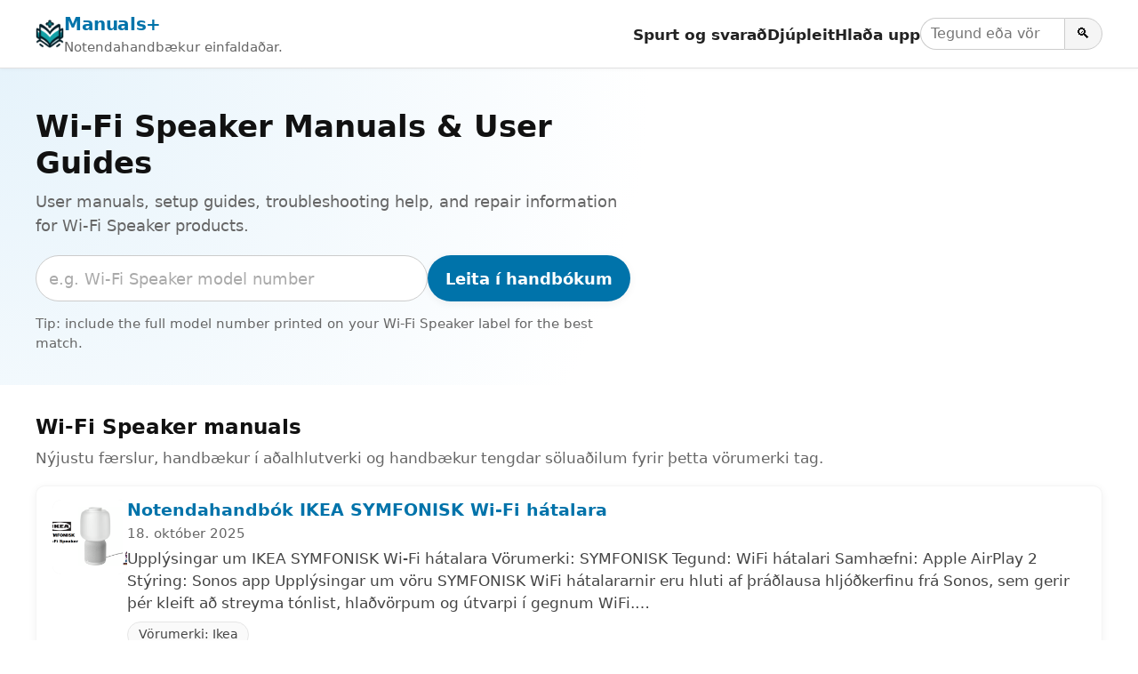

--- FILE ---
content_type: text/html; charset=utf-8
request_url: https://manuals.plus/is/tag/wi-fi-speaker
body_size: 12476
content:
<!DOCTYPE html><html lang="is"><head><meta charset="utf-8"/>
<script>var __ezHttpConsent={setByCat:function(src,tagType,attributes,category,force,customSetScriptFn=null){var setScript=function(){if(force||window.ezTcfConsent[category]){if(typeof customSetScriptFn==='function'){customSetScriptFn();}else{var scriptElement=document.createElement(tagType);scriptElement.src=src;attributes.forEach(function(attr){for(var key in attr){if(attr.hasOwnProperty(key)){scriptElement.setAttribute(key,attr[key]);}}});var firstScript=document.getElementsByTagName(tagType)[0];firstScript.parentNode.insertBefore(scriptElement,firstScript);}}};if(force||(window.ezTcfConsent&&window.ezTcfConsent.loaded)){setScript();}else if(typeof getEzConsentData==="function"){getEzConsentData().then(function(ezTcfConsent){if(ezTcfConsent&&ezTcfConsent.loaded){setScript();}else{console.error("cannot get ez consent data");force=true;setScript();}});}else{force=true;setScript();console.error("getEzConsentData is not a function");}},};</script>
<script>var ezTcfConsent=window.ezTcfConsent?window.ezTcfConsent:{loaded:false,store_info:false,develop_and_improve_services:false,measure_ad_performance:false,measure_content_performance:false,select_basic_ads:false,create_ad_profile:false,select_personalized_ads:false,create_content_profile:false,select_personalized_content:false,understand_audiences:false,use_limited_data_to_select_content:false,};function getEzConsentData(){return new Promise(function(resolve){document.addEventListener("ezConsentEvent",function(event){var ezTcfConsent=event.detail.ezTcfConsent;resolve(ezTcfConsent);});});}</script>
<script>if(typeof _setEzCookies!=='function'){function _setEzCookies(ezConsentData){var cookies=window.ezCookieQueue;for(var i=0;i<cookies.length;i++){var cookie=cookies[i];if(ezConsentData&&ezConsentData.loaded&&ezConsentData[cookie.tcfCategory]){document.cookie=cookie.name+"="+cookie.value;}}}}
window.ezCookieQueue=window.ezCookieQueue||[];if(typeof addEzCookies!=='function'){function addEzCookies(arr){window.ezCookieQueue=[...window.ezCookieQueue,...arr];}}
addEzCookies([{name:"ezoab_309095",value:"mod1-c; Path=/; Domain=manuals.plus; Max-Age=7200",tcfCategory:"store_info",isEzoic:"true",},{name:"ezosuibasgeneris-1",value:"2ed91fc0-0705-4eab-56b5-989c8ab5ea4f; Path=/; Domain=manuals.plus; Expires=Wed, 13 Jan 2027 06:21:25 UTC; Secure; SameSite=None",tcfCategory:"understand_audiences",isEzoic:"true",}]);if(window.ezTcfConsent&&window.ezTcfConsent.loaded){_setEzCookies(window.ezTcfConsent);}else if(typeof getEzConsentData==="function"){getEzConsentData().then(function(ezTcfConsent){if(ezTcfConsent&&ezTcfConsent.loaded){_setEzCookies(window.ezTcfConsent);}else{console.error("cannot get ez consent data");_setEzCookies(window.ezTcfConsent);}});}else{console.error("getEzConsentData is not a function");_setEzCookies(window.ezTcfConsent);}</script><script type="text/javascript" data-ezscrex='false' data-cfasync='false'>window._ezaq = Object.assign({"edge_cache_status":12,"edge_response_time":212,"url":"https://manuals.plus/is/tag/wi-fi-speaker"}, typeof window._ezaq !== "undefined" ? window._ezaq : {});</script><script type="text/javascript" data-ezscrex='false' data-cfasync='false'>window._ezaq = Object.assign({"ab_test_id":"mod1-c"}, typeof window._ezaq !== "undefined" ? window._ezaq : {});window.__ez=window.__ez||{};window.__ez.tf={};</script><script type="text/javascript" data-ezscrex='false' data-cfasync='false'>window.ezDisableAds = true;</script>
<script data-ezscrex='false' data-cfasync='false' data-pagespeed-no-defer>var __ez=__ez||{};__ez.stms=Date.now();__ez.evt={};__ez.script={};__ez.ck=__ez.ck||{};__ez.template={};__ez.template.isOrig=true;__ez.queue=__ez.queue||function(){var e=0,i=0,t=[],n=!1,o=[],r=[],s=!0,a=function(e,i,n,o,r,s,a){var l=arguments.length>7&&void 0!==arguments[7]?arguments[7]:window,d=this;this.name=e,this.funcName=i,this.parameters=null===n?null:w(n)?n:[n],this.isBlock=o,this.blockedBy=r,this.deleteWhenComplete=s,this.isError=!1,this.isComplete=!1,this.isInitialized=!1,this.proceedIfError=a,this.fWindow=l,this.isTimeDelay=!1,this.process=function(){f("... func = "+e),d.isInitialized=!0,d.isComplete=!0,f("... func.apply: "+e);var i=d.funcName.split("."),n=null,o=this.fWindow||window;i.length>3||(n=3===i.length?o[i[0]][i[1]][i[2]]:2===i.length?o[i[0]][i[1]]:o[d.funcName]),null!=n&&n.apply(null,this.parameters),!0===d.deleteWhenComplete&&delete t[e],!0===d.isBlock&&(f("----- F'D: "+d.name),m())}},l=function(e,i,t,n,o,r,s){var a=arguments.length>7&&void 0!==arguments[7]?arguments[7]:window,l=this;this.name=e,this.path=i,this.async=o,this.defer=r,this.isBlock=t,this.blockedBy=n,this.isInitialized=!1,this.isError=!1,this.isComplete=!1,this.proceedIfError=s,this.fWindow=a,this.isTimeDelay=!1,this.isPath=function(e){return"/"===e[0]&&"/"!==e[1]},this.getSrc=function(e){return void 0!==window.__ezScriptHost&&this.isPath(e)&&"banger.js"!==this.name?window.__ezScriptHost+e:e},this.process=function(){l.isInitialized=!0,f("... file = "+e);var i=this.fWindow?this.fWindow.document:document,t=i.createElement("script");t.src=this.getSrc(this.path),!0===o?t.async=!0:!0===r&&(t.defer=!0),t.onerror=function(){var e={url:window.location.href,name:l.name,path:l.path,user_agent:window.navigator.userAgent};"undefined"!=typeof _ezaq&&(e.pageview_id=_ezaq.page_view_id);var i=encodeURIComponent(JSON.stringify(e)),t=new XMLHttpRequest;t.open("GET","//g.ezoic.net/ezqlog?d="+i,!0),t.send(),f("----- ERR'D: "+l.name),l.isError=!0,!0===l.isBlock&&m()},t.onreadystatechange=t.onload=function(){var e=t.readyState;f("----- F'D: "+l.name),e&&!/loaded|complete/.test(e)||(l.isComplete=!0,!0===l.isBlock&&m())},i.getElementsByTagName("head")[0].appendChild(t)}},d=function(e,i){this.name=e,this.path="",this.async=!1,this.defer=!1,this.isBlock=!1,this.blockedBy=[],this.isInitialized=!0,this.isError=!1,this.isComplete=i,this.proceedIfError=!1,this.isTimeDelay=!1,this.process=function(){}};function c(e,i,n,s,a,d,c,u,f){var m=new l(e,i,n,s,a,d,c,f);!0===u?o[e]=m:r[e]=m,t[e]=m,h(m)}function h(e){!0!==u(e)&&0!=s&&e.process()}function u(e){if(!0===e.isTimeDelay&&!1===n)return f(e.name+" blocked = TIME DELAY!"),!0;if(w(e.blockedBy))for(var i=0;i<e.blockedBy.length;i++){var o=e.blockedBy[i];if(!1===t.hasOwnProperty(o))return f(e.name+" blocked = "+o),!0;if(!0===e.proceedIfError&&!0===t[o].isError)return!1;if(!1===t[o].isComplete)return f(e.name+" blocked = "+o),!0}return!1}function f(e){var i=window.location.href,t=new RegExp("[?&]ezq=([^&#]*)","i").exec(i);"1"===(t?t[1]:null)&&console.debug(e)}function m(){++e>200||(f("let's go"),p(o),p(r))}function p(e){for(var i in e)if(!1!==e.hasOwnProperty(i)){var t=e[i];!0===t.isComplete||u(t)||!0===t.isInitialized||!0===t.isError?!0===t.isError?f(t.name+": error"):!0===t.isComplete?f(t.name+": complete already"):!0===t.isInitialized&&f(t.name+": initialized already"):t.process()}}function w(e){return"[object Array]"==Object.prototype.toString.call(e)}return window.addEventListener("load",(function(){setTimeout((function(){n=!0,f("TDELAY -----"),m()}),5e3)}),!1),{addFile:c,addFileOnce:function(e,i,n,o,r,s,a,l,d){t[e]||c(e,i,n,o,r,s,a,l,d)},addDelayFile:function(e,i){var n=new l(e,i,!1,[],!1,!1,!0);n.isTimeDelay=!0,f(e+" ...  FILE! TDELAY"),r[e]=n,t[e]=n,h(n)},addFunc:function(e,n,s,l,d,c,u,f,m,p){!0===c&&(e=e+"_"+i++);var w=new a(e,n,s,l,d,u,f,p);!0===m?o[e]=w:r[e]=w,t[e]=w,h(w)},addDelayFunc:function(e,i,n){var o=new a(e,i,n,!1,[],!0,!0);o.isTimeDelay=!0,f(e+" ...  FUNCTION! TDELAY"),r[e]=o,t[e]=o,h(o)},items:t,processAll:m,setallowLoad:function(e){s=e},markLoaded:function(e){if(e&&0!==e.length){if(e in t){var i=t[e];!0===i.isComplete?f(i.name+" "+e+": error loaded duplicate"):(i.isComplete=!0,i.isInitialized=!0)}else t[e]=new d(e,!0);f("markLoaded dummyfile: "+t[e].name)}},logWhatsBlocked:function(){for(var e in t)!1!==t.hasOwnProperty(e)&&u(t[e])}}}();__ez.evt.add=function(e,t,n){e.addEventListener?e.addEventListener(t,n,!1):e.attachEvent?e.attachEvent("on"+t,n):e["on"+t]=n()},__ez.evt.remove=function(e,t,n){e.removeEventListener?e.removeEventListener(t,n,!1):e.detachEvent?e.detachEvent("on"+t,n):delete e["on"+t]};__ez.script.add=function(e){var t=document.createElement("script");t.src=e,t.async=!0,t.type="text/javascript",document.getElementsByTagName("head")[0].appendChild(t)};__ez.dot=__ez.dot||{};__ez.queue.addFileOnce('/detroitchicago/boise.js', '/detroitchicago/boise.js?gcb=195-10&cb=5', true, [], true, false, true, false);__ez.queue.addFileOnce('/parsonsmaize/abilene.js', '/parsonsmaize/abilene.js?gcb=195-10&cb=b20dfef28c', true, [], true, false, true, false);__ez.queue.addFileOnce('/parsonsmaize/mulvane.js', '/parsonsmaize/mulvane.js?gcb=195-10&cb=e75e48eec0', true, ['/parsonsmaize/abilene.js'], true, false, true, false);__ez.queue.addFileOnce('/detroitchicago/birmingham.js', '/detroitchicago/birmingham.js?gcb=195-10&cb=539c47377c', true, ['/parsonsmaize/abilene.js'], true, false, true, false);</script>
<script data-ezscrex="false" type="text/javascript" data-cfasync="false">window._ezaq = Object.assign({"ad_cache_level":0,"adpicker_placement_cnt":0,"ai_placeholder_cache_level":0,"ai_placeholder_placement_cnt":-1,"domain":"manuals.plus","domain_id":309095,"ezcache_level":1,"ezcache_skip_code":0,"has_bad_image":0,"has_bad_words":0,"is_sitespeed":0,"lt_cache_level":0,"response_size":36502,"response_size_orig":30741,"response_time_orig":197,"template_id":5,"url":"https://manuals.plus/is/tag/wi-fi-speaker","word_count":0,"worst_bad_word_level":0}, typeof window._ezaq !== "undefined" ? window._ezaq : {});__ez.queue.markLoaded('ezaqBaseReady');</script>
<script type='text/javascript' data-ezscrex='false' data-cfasync='false'>
window.ezAnalyticsStatic = true;

function analyticsAddScript(script) {
	var ezDynamic = document.createElement('script');
	ezDynamic.type = 'text/javascript';
	ezDynamic.innerHTML = script;
	document.head.appendChild(ezDynamic);
}
function getCookiesWithPrefix() {
    var allCookies = document.cookie.split(';');
    var cookiesWithPrefix = {};

    for (var i = 0; i < allCookies.length; i++) {
        var cookie = allCookies[i].trim();

        for (var j = 0; j < arguments.length; j++) {
            var prefix = arguments[j];
            if (cookie.indexOf(prefix) === 0) {
                var cookieParts = cookie.split('=');
                var cookieName = cookieParts[0];
                var cookieValue = cookieParts.slice(1).join('=');
                cookiesWithPrefix[cookieName] = decodeURIComponent(cookieValue);
                break; // Once matched, no need to check other prefixes
            }
        }
    }

    return cookiesWithPrefix;
}
function productAnalytics() {
	var d = {"pr":[6,3],"omd5":"3cba5193943eeb25deb5ae7cf2d27e50","nar":"risk score"};
	d.u = _ezaq.url;
	d.p = _ezaq.page_view_id;
	d.v = _ezaq.visit_uuid;
	d.ab = _ezaq.ab_test_id;
	d.e = JSON.stringify(_ezaq);
	d.ref = document.referrer;
	d.c = getCookiesWithPrefix('active_template', 'ez', 'lp_');
	if(typeof ez_utmParams !== 'undefined') {
		d.utm = ez_utmParams;
	}

	var dataText = JSON.stringify(d);
	var xhr = new XMLHttpRequest();
	xhr.open('POST','/ezais/analytics?cb=1', true);
	xhr.onload = function () {
		if (xhr.status!=200) {
            return;
		}

        if(document.readyState !== 'loading') {
            analyticsAddScript(xhr.response);
            return;
        }

        var eventFunc = function() {
            if(document.readyState === 'loading') {
                return;
            }
            document.removeEventListener('readystatechange', eventFunc, false);
            analyticsAddScript(xhr.response);
        };

        document.addEventListener('readystatechange', eventFunc, false);
	};
	xhr.setRequestHeader('Content-Type','text/plain');
	xhr.send(dataText);
}
__ez.queue.addFunc("productAnalytics", "productAnalytics", null, true, ['ezaqBaseReady'], false, false, false, true);
</script><base href="https://manuals.plus/is/tag/wi-fi-speaker"/>

<meta http-equiv="X-UA-Compatible" content="IE=edge"/>
<meta name="viewport" content="width=device-width, initial-scale=1, viewport-fit=cover"/>

<title>Wi-Fi Speaker Manuals &amp; User Guides - Manuals+</title>
<meta name="description" content="User manuals, setup guides, troubleshooting help, and repair information for Wi-Fi Speaker products."/>
<link rel="canonical" href="https://manuals.plus/is/tag/wi-fi-speaker"/>

<link rel="alternate" hreflang="en" href="https://manuals.plus/tag/wi-fi-speaker"/>
<link rel="alternate" hreflang="x-default" href="https://manuals.plus/tag/wi-fi-speaker"/>


<link rel="icon" href="https://manuals.plus/favicon.ico" sizes="any"/>
<link rel="icon" type="image/png" sizes="96x96" href="https://manuals.plus/favicon-96x96.png"/>
<link rel="apple-touch-icon" href="https://manuals.plus/apple-touch-icon.png"/>

<meta property="og:type" content="website"/>
<meta property="og:title" content="Wi-Fi Speaker Manuals &amp; User Guides - Manuals+"/>
<meta property="og:description" content="User manuals, setup guides, troubleshooting help, and repair information for Wi-Fi Speaker products."/>
<meta property="og:url" content="https://manuals.plus/is/tag/wi-fi-speaker"/>
<meta property="og:site_name" content="Manuals+"/>

<meta name="twitter:card" content="summary_large_image"/>
<meta name="twitter:title" content="Wi-Fi Speaker Manuals &amp; User Guides - Manuals+"/>
<meta name="twitter:description" content="User manuals, setup guides, troubleshooting help, and repair information for Wi-Fi Speaker products."/>

<link rel="preconnect" href="https://manuals.plus/" crossorigin=""/>
<link rel="dns-prefetch" href="https://manuals.plus/"/>

<link rel="preconnect" href="https://pagead2.googlesyndication.com/" crossorigin=""/>
<link rel="dns-prefetch" href="https://pagead2.googlesyndication.com/"/>
<link rel="preconnect" href="https://securepubads.g.doubleclick.net/" crossorigin=""/>
<link rel="dns-prefetch" href="https://securepubads.g.doubleclick.net/"/>

<style>
.manual-card-title,.site-description,.video-card .meta,.video-card .title{text-overflow:ellipsis;overflow:hidden;white-space:nowrap}
:root{--brand:#0073aa;--brand-dark:#005885;--bg:#ffffff;--border:#e0e0e0;--text:#111111;--muted:#666666;--radius:10px;--shadow:0 2px 10px rgba(0,0,0,.06);--max-width:1200px}
*,::after,::before{box-sizing:border-box;margin:0;padding:0}
html{font-size:18px;-webkit-text-size-adjust:100%;line-height:1.5}
body{margin:0;font-family:-apple-system,BlinkMacSystemFont,"Segoe UI",Roboto,Oxygen,Ubuntu,Cantarell,"Fira Sans","Droid Sans","Helvetica Neue",sans-serif;color:var(--text);background:var(--bg);-webkit-font-smoothing:antialiased}
img{max-width:100%;height:auto;border-style:none}
a{color:var(--brand);text-decoration:none}
a:hover{color:var(--brand-dark);text-decoration:underline}
button,input{font:inherit}
button{cursor:pointer}
.wrap{max-width:var(--max-width);margin:0 auto;padding:0 1rem}

.site{min-height:100vh;display:flex;flex-direction:column}
.site-header{position:sticky;top:0;z-index:10;background:#fff;border-bottom:1px solid var(--border);box-shadow:0 1px 4px rgba(0,0,0,.04)}
.header-inner{display:flex;align-items:center;justify-content:space-between;gap:1rem;flex-wrap:wrap;padding:.7rem 0}
.site-branding{display:flex;align-items:center;gap:.6rem;min-width:0}
.site-logo{display:inline-block;width:32px;height:32px;border-radius:7px}
.site-title{font-weight:700;font-size:1.1rem;letter-spacing:-.02em;white-space:nowrap}
.site-description{font-size:.85rem;color:var(--muted)}

/* category.php header nav */
.main-navigation{display:flex;align-items:center;gap:1rem;margin-left:auto}
.menu-toggle{display:none;border:0;background:0;font-size:1.4rem;padding:.25rem .5rem}
.menu-wrapper{list-style:none;display:flex;align-items:center;gap:1rem}
.menu-item a{font-weight:600;font-size:.93rem;color:#222}
.menu-item a:hover{text-decoration:none;color:var(--brand)}
.header-search-form{display:flex;align-items:center;gap:0}
.header-search-field{padding:.3rem .6rem;border:1px solid #ccc;border-right:none;border-radius:999px 0 0 999px;font-size:.9rem;width:9rem}
.header-search-submit{border:1px solid #ccc;border-radius:0 999px 999px 0;padding:.3rem .7rem;background:#f5f5f5;font-size:.9rem}
.header-search-submit:hover{background:#e8e8e8}

.site-content{flex:1 0 auto}

.brand-hero{padding:2.5rem 1rem 2rem;background:radial-gradient(circle at top left,#e6f3fb 0,transparent 55%),#fff}
.brand-hero-inner{max-width:var(--max-width);margin:0 auto;display:grid;grid-template-columns:minmax(0,2.2fr) minmax(0,1.6fr);gap:2.5rem;align-items:center}
.brand-hero-title{font-size:1.9rem;line-height:1.2;margin-bottom:.5rem}
.brand-hero-subtitle{font-size:1rem;color:var(--muted);margin-bottom:1.1rem}
.brand-hero-search-form{display:flex;flex-wrap:wrap;gap:.5rem;margin-bottom:.75rem}
.brand-hero-search-field{flex:1 1 320px;min-width:0;padding:.65rem .8rem;border-radius:999px;border:1px solid #ccc}
.brand-hero-search-field::placeholder{color:#aaa}
.brand-button-primary{background:var(--brand);color:#fff;border-radius:999px;border:none;padding:.65rem 1.1rem;font-weight:600;box-shadow:var(--shadow)}
.brand-button-primary:hover{background:var(--brand-dark);box-shadow:0 3px 10px rgba(0,0,0,.12)}
.brand-hero-meta{font-size:.85rem;color:var(--muted)}

.brand-hero-aside{background:#fff;box-shadow:var(--shadow);border-radius:var(--radius);padding:1.25rem 1.35rem;border:1px solid rgba(0,0,0,.04)}
.brand-hero-aside h2{font-size:1rem;font-weight:600;margin-bottom:.4rem}
.brand-meta-list{list-style:none;margin:0;padding:0;font-size:.9rem;color:var(--muted)}
.brand-meta-list li{margin:.25rem 0}

.brand-section{padding:1.75rem 1rem 1.5rem}
.brand-section-inner{max-width:var(--max-width);margin:0 auto}
.brand-section-header{margin-bottom:1rem}
.brand-section-header h2{font-size:1.25rem;margin-bottom:.3rem}
.brand-section-header p{font-size:.95rem;color:var(--muted)}

/* FULL-WIDTH ROW LIST */
.manuals-list{display:flex;flex-direction:column;gap:12px}
.manual-row{
  background:#fff;
  border:1px solid rgba(0,0,0,.04);
  border-radius:var(--radius);
  box-shadow:var(--shadow);
  padding:.85rem 1rem;
  display:flex;
  gap:1rem;
  align-items:flex-start
}
.manual-row-thumb{
  flex:0 0 84px;
  width:84px;
  height:84px;
  border-radius:10px;
  overflow:hidden;
  background:#f4f4f4
}
.manual-row-thumb img{width:100%;height:100%;object-fit:cover}
.manual-row-body{flex:1 1 auto;min-width:0}
.manual-row-title{font-size:1.05rem;margin:0 0 .2rem;line-height:1.25}
.manual-row-meta{font-size:.85rem;color:var(--muted);margin-bottom:.3rem}
.manual-row-desc{font-size:.95rem;color:#444}
.manual-row-badges{margin-top:.45rem;display:flex;gap:.4rem;flex-wrap:wrap}
.manual-badge{
  display:inline-flex;
  align-items:center;
  font-size:.8rem;
  border:1px solid #e6e6e6;
  border-radius:999px;
  padding:.18rem .65rem;
  color:#444;
  background:#fafafa
}

/* Upload list */
.user-uploaded-manuals-list{list-style:disc;margin:0;padding-left:1.25em}
.user-uploaded-manuals-item{margin-bottom:1.2rem}
.user-uploaded-manuals-item .entry-title{font-size:1rem;margin:0 0 .25rem}

/* Videos (unchanged grid style) */
.video-grid{display:grid;grid-template-columns:repeat(auto-fill,minmax(260px,1fr));gap:16px}
.video-card{border:1px solid #eee;border-radius:12px;overflow:hidden;background:#fff;box-shadow:var(--shadow)}
.video-card .thumb{position:relative;aspect-ratio:16/9;background:#f4f4f4;overflow:hidden}
.video-card .thumb img{width:100%;height:100%;object-fit:cover}
.video-card .play-overlay{position:absolute;top:50%;left:50%;transform:translate(-50%,-50%);width:60px;height:60px;background:rgba(0,0,0,.5);border-radius:50%;display:flex;align-items:center;justify-content:center}
.video-card .play-overlay div{width:0;height:0;margin-left:4px;border-left:18px solid #fff;border-top:10px solid transparent;border-bottom:10px solid transparent}
.video-card .info{padding:10px 12px}
.video-card .title{font-size:15px;line-height:1.3;margin:0 0 6px}
.video-card .meta{font-size:12px;color:#666}

/* Pagination */
.pagination{display:flex;justify-content:center;gap:.35rem;margin:1.25rem 0 0;font-size:.9rem;flex-wrap:wrap}
.pagination a,.pagination span{padding:.35rem .7rem;border-radius:999px;border:1px solid #ddd;text-decoration:none}
.pagination .current{background:var(--brand);color:#fff;border-color:var(--brand)}
.pagination a:hover{border-color:var(--brand-dark);color:var(--brand-dark)}

/* Restored footer styling */
.site-footer{border-top:1px solid var(--border);margin-top:1.5rem;background:#fafafa}
.footer-inner{max-width:var(--max-width);margin:0 auto;padding:1.4rem 1rem 1.6rem}
.site-info{font-size:.85rem;color:var(--muted)}
.site-info-links a{margin-right:.4rem}
.site-info small{font-size:.8rem;color:#777}

@media (max-width:900px){
  .brand-hero-inner{grid-template-columns:1fr;gap:1.5rem}
}
@media (max-width:780px){
  .main-navigation{margin-left:auto}
  .menu-toggle{display:block}
  .menu-wrapper{
    position:absolute;top:100%;right:1rem;background:#fff;border-radius:var(--radius);
    border:1px solid var(--border);box-shadow:var(--shadow);padding:.5rem .75rem;
    flex-direction:column;align-items:flex-start;min-width:190px;display:none
  }
  .main-navigation.toggled .menu-wrapper{display:flex}
  .site-description{display:none}
}
@media (max-width:520px){
  .manual-row{flex-direction:column}
  .manual-row-thumb{width:100%;height:160px;flex:0 0 auto}
}

.screen-reader-text{position:absolute;width:1px;height:1px;padding:0;margin:-1px;overflow:hidden;clip:rect(0,0,0,0);white-space:nowrap;border:0}
</style>

<script>
document.addEventListener("DOMContentLoaded",function(){
  var t=document.getElementById("nav-toggle");
  var n=document.getElementById("primary-nav");
  if(t&&n){
    t.addEventListener("click",function(){
      var e="true"===t.getAttribute("aria-expanded");
      t.setAttribute("aria-expanded",String(!e));
      n.classList.toggle("toggled");
    });
  }
});
</script>

<script async="" src="https://pagead2.googlesyndication.com/pagead/js/adsbygoogle.js?client=ca-pub-0545639743190253" crossorigin="anonymous"></script>
<style>body{font-family:-apple-system,system-ui,BlinkMacSystemFont,'Segoe UI',Roboto,Oxygen,Ubuntu,Cantarell,'Fira Sans','Droid Sans','Helvetica Neue',sans-serif}code{font-family:Menlo,Consolas,Monaco,Liberation Mono,Lucida Console,monospace}</style><script type='text/javascript'>
var ezoTemplate = 'orig_site';
var ezouid = '1';
var ezoFormfactor = '1';
</script><script data-ezscrex="false" type='text/javascript'>
var soc_app_id = '0';
var did = 309095;
var ezdomain = 'manuals.plus';
var ezoicSearchable = 1;
</script></head>

<body><script id="rewarded-custom-ezoic" src="https://g.ezoic.net/porpoiseant/rcs.js?did=309095&url=https%3A%2F%2Fmanuals.plus%2Fis%2Ftag%2Fwi-fi-speaker" async></script>
<div class="site">
  <!-- category.php header -->
  <header class="site-header" id="masthead">
    <div class="wrap header-inner">
      <div class="site-branding">
        <a href="https://manuals.plus/is" class="site-logo" aria-label="Manuals+ home">
          <img src="https://manuals.plus/logo.png" alt="Manuals+ lógó" width="32" height="32" loading="eager" fetchpriority="high"/>
        </a>
        <div>
          <div class="site-title"><a href="https://manuals.plus/is">Manuals+</a></div>
          <div class="site-description">Notendahandbækur einfaldaðar.</div>
        </div>
      </div>

      <nav class="main-navigation" aria-label="Primary navigation" id="primary-nav">
        <button id="nav-toggle" class="menu-toggle" aria-expanded="false" aria-controls="primary-menu">
          ☰ <span class="screen-reader-text">Opna/loka flakk</span>
        </button>
        <ul id="primary-menu" class="menu-wrapper">
          <li class="menu-item"><a href="https://manuals.plus/is/qa">Spurt og svarað</a></li>
          <li class="menu-item"><a href="https://manuals.plus/is/deep-search">Djúpleit</a></li>
          <li class="menu-item"><a href="https://manuals.plus/is/upload">Hlaða upp</a></li>
          <li class="menu-item">
            <form class="header-search-form" role="search" method="get" action="https://manuals.plus/is/deep-search">
              <label for="header-search" class="screen-reader-text">Leita í handbókum</label>
              <input id="header-search" class="header-search-field" type="search" name="query" placeholder="Tegund eða vöruheiti"/>
              <button class="header-search-submit" type="submit" aria-label="Search">🔍</button>
            </form>
          </li>
        </ul>
      </nav>
    </div>
  </header>

  <main class="site-content" id="content">
    <section class="brand-hero" aria-labelledby="brand-hero-title">
      <div class="brand-hero-inner">
        <div>
          <h1 class="brand-hero-title" id="brand-hero-title">
            Wi-Fi Speaker Manuals &amp; User Guides
          </h1>
          <p class="brand-hero-subtitle">User manuals, setup guides, troubleshooting help, and repair information for Wi-Fi Speaker products.</p>

          <!-- Single-field search; tag only in placeholder -->
          <form class="brand-hero-search-form" role="search" method="get" action="https://manuals.plus/is/deep-search">
            <label for="tag-search" class="screen-reader-text">Leita í handbókum</label>
            <input id="tag-search" name="query" class="brand-hero-search-field" type="search" placeholder="e.g. Wi-Fi Speaker model number" autocomplete="off"/>
            <button type="submit" class="brand-button-primary">Leita í handbókum</button>
          </form>

          <p class="brand-hero-meta">
            Tip: include the full model number printed on your Wi-Fi Speaker label for the best match.          </p>
        </div>
              </div>
    </section>

    <!-- Unified list -->
    <section class="brand-section">
      <div class="brand-section-inner">
        <div class="brand-section-header">
          <h2>Wi-Fi Speaker manuals</h2>
          <p>Nýjustu færslur, handbækur í aðalhlutverki og handbækur tengdar söluaðilum fyrir þetta vörumerki tag.</p>
        </div>

                  <div class="manuals-list">
                                        <article class="manual-row">
                <div class="manual-row-thumb">
                  <a href="https://manuals.plus/is/ikea/symfonisk-wi-fi-speaker-manual">
                    <img src="https://manuals.plus/wp-content/uploads/2025/10/IKEA-SYMFONISK-Wi-Fi-Speaker-FEATURED..-1-150x150.png" alt="Notendahandbók IKEA SYMFONISK Wi-Fi hátalara" loading="lazy" decoding="async"/>
                  </a>
                </div>

                <div class="manual-row-body">
                  <h3 class="manual-row-title">
                    <a href="https://manuals.plus/is/ikea/symfonisk-wi-fi-speaker-manual">Notendahandbók IKEA SYMFONISK Wi-Fi hátalara</a>
                  </h3>

                                      <div class="manual-row-meta">18. október 2025</div>
                  
                                      <div class="manual-row-desc">Upplýsingar um IKEA SYMFONISK Wi-Fi hátalara Vörumerki: SYMFONISK Tegund: WiFi hátalari Samhæfni: Apple AirPlay 2 Stýring: Sonos app Upplýsingar um vöru SYMFONISK WiFi hátalararnir eru hluti af þráðlausa hljóðkerfinu frá Sonos, sem gerir þér kleift að streyma tónlist, hlaðvörpum og útvarpi í gegnum WiFi.…</div>
                  
                  <div class="manual-row-badges">
                                          <a class="manual-badge" href="https://manuals.plus/is/category/ikea">
                        Vörumerki: Ikea                      </a>
                                      </div>
                </div>
              </article>
                                        <article class="manual-row">
                <div class="manual-row-thumb">
                  <a href="https://manuals.plus/is/bang-and-olufsen/beosound-emerge-bookshelf-wi-fi-speaker-manual">
                    <img src="https://manuals.plus/wp-content/uploads/2024/10/BANG-and-OLUFSEN-Beosound-Emerge-Bookshelf-Wi-Fi-Speaker-User-Guide-1-150x150.png" alt="BANG og OLUFSEN Beosound Emerge Bookshelf Wi-Fi hátalarahandbók" loading="lazy" decoding="async"/>
                  </a>
                </div>

                <div class="manual-row-body">
                  <h3 class="manual-row-title">
                    <a href="https://manuals.plus/is/bang-and-olufsen/beosound-emerge-bookshelf-wi-fi-speaker-manual">BANG og OLUFSEN Beosound Emerge Bookshelf Wi-Fi hátalarahandbók</a>
                  </h3>

                                      <div class="manual-row-meta">12. október 2024</div>
                  
                                      <div class="manual-row-desc">Mikilvægar upplýsingar um BANG og OLUFSEN Beosound Emerge bókahilluhátalarann ​​með þráðlausu neti. Til að setja upp vöruna skaltu hlaða niður Bang &amp; Olufsen appinu úr Google Play Store eða Apple App Store. Í þessu appi geturðu sett upp vöruna og fengið...</div>
                  
                  <div class="manual-row-badges">
                                          <a class="manual-badge" href="https://manuals.plus/is/category/bang-and-olufsen">
                        Vörumerki: Bang og Olufsen                      </a>
                                      </div>
                </div>
              </article>
                                        <article class="manual-row">
                <div class="manual-row-thumb">
                  <a href="https://manuals.plus/is/onn/100135446-small-wi-fi-speaker-manual">
                    <img src="https://manuals.plus/wp-content/uploads/2024/09/onn-100135446-Small-Wi-Fi-Speaker-FEATURED-1-150x150.png" alt="onn 100135446 Notendahandbók fyrir lítil Wi-Fi hátalara" loading="lazy" decoding="async"/>
                  </a>
                </div>

                <div class="manual-row-body">
                  <h3 class="manual-row-title">
                    <a href="https://manuals.plus/is/onn/100135446-small-wi-fi-speaker-manual">onn 100135446 Notendahandbók fyrir lítil Wi-Fi hátalara</a>
                  </h3>

                                      <div class="manual-row-meta">18. september 2024</div>
                  
                                      <div class="manual-row-desc">Leiðbeiningar um notkun onn 100135446 fyrir lítinn Wi-Fi hátalara. Gakktu úr skugga um að farið sé að FCC reglum til að tryggja örugga notkun tækisins. Fylgdu sérstökum notkunarleiðbeiningum til að viðhalda samræmi við RF útsetningarreglur. Þegar kveikt er á hátalaranum fer hann sjálfkrafa í Wi-Fi stillingu. Ýttu á…</div>
                  
                  <div class="manual-row-badges">
                                          <a class="manual-badge" href="https://manuals.plus/is/category/onn">
                        Merki: Onn                      </a>
                                      </div>
                </div>
              </article>
                                        <article class="manual-row">
                <div class="manual-row-thumb">
                  <a href="https://manuals.plus/is/onn/onn100136627-medium-wi-fi-speaker-manual">
                    <img src="https://manuals.plus/wp-content/uploads/2024/09/Screenshot_2-342-150x150.png" alt="ONN100136627 Notendahandbók fyrir miðlungs Wi-Fi hátalara" loading="lazy" decoding="async"/>
                  </a>
                </div>

                <div class="manual-row-body">
                  <h3 class="manual-row-title">
                    <a href="https://manuals.plus/is/onn/onn100136627-medium-wi-fi-speaker-manual">ONN100136627 Notendahandbók fyrir miðlungs Wi-Fi hátalara</a>
                  </h3>

                                      <div class="manual-row-meta">16. september 2024</div>
                  
                                      <div class="manual-row-desc">ONN100136627 Medium Wi-Fi Speaker Product Information Specifications Model: Medium Wi-Fi Speaker Power Source: USB Charging Connectivity: Wi-Fi, Bluetooth Output: 5V DC Dimensions: 760mm (Front) Product Usage Instructions Safety Precautions Ensure compliance with FCC regulations regarding RF exposure and harmful…</div>
                  
                  <div class="manual-row-badges">
                                          <a class="manual-badge" href="https://manuals.plus/is/category/onn">
                        Merki: Onn                      </a>
                                      </div>
                </div>
              </article>
                                        <article class="manual-row">
                <div class="manual-row-thumb">
                  <a href="https://manuals.plus/is/august/ws350-30w-multiroom-wi-fi-speaker-manual">
                    <img src="https://manuals.plus/wp-content/uploads/2024/08/August-WS350-30W-Multiroom-Wi-Fi-Speaker-FEATURED-1-150x150.png" alt="ágúst WS350 30W Multiroom Wi-Fi hátalara notendahandbók" loading="lazy" decoding="async"/>
                  </a>
                </div>

                <div class="manual-row-body">
                  <h3 class="manual-row-title">
                    <a href="https://manuals.plus/is/august/ws350-30w-multiroom-wi-fi-speaker-manual">ágúst WS350 30W Multiroom Wi-Fi hátalara notendahandbók</a>
                  </h3>

                                      <div class="manual-row-meta">12. ágúst 2024</div>
                  
                                      <div class="manual-row-desc">ágúst WS350 30W Multiroom Wi-Fi hátalari</div>
                  
                  <div class="manual-row-badges">
                                          <a class="manual-badge" href="https://manuals.plus/is/category/august">
                        Vörumerki: Ágúst                      </a>
                                      </div>
                </div>
              </article>
                                        <article class="manual-row">
                <div class="manual-row-thumb">
                  <a href="https://manuals.plus/is/ikea/symfonisk-picture-frame-with-sonos-wi-fi-speaker-manual">
                    <img src="https://manuals.plus/wp-content/uploads/2024/02/IKEA-SYMFONISK-Picture-Frame-With-Sonos-Wi-Fi-Speaker-Featured-Image-150x150.jpg" alt="IKEA SYMFONISK myndarammi með Sonos Wi-Fi hátalara Notkunarhandbók" loading="lazy" decoding="async"/>
                  </a>
                </div>

                <div class="manual-row-body">
                  <h3 class="manual-row-title">
                    <a href="https://manuals.plus/is/ikea/symfonisk-picture-frame-with-sonos-wi-fi-speaker-manual">IKEA SYMFONISK myndarammi með Sonos Wi-Fi hátalara Notkunarhandbók</a>
                  </h3>

                                      <div class="manual-row-meta">29. febrúar 2024</div>
                  
                                      <div class="manual-row-desc">SYMFONISK Leiðbeiningarhandbók SYMFONISK myndarammi með Sonos Wi-Fi hátalara FLJÓTLEIÐBEININGAR Tengdu SYMFONISK hátalarann ​​þinn. Farðu í Apple App Store (iOS tæki) eða Google Play Store (Android tæki) og leitaðu að Sonos. Settu upp og opnaðu Sonos…</div>
                  
                  <div class="manual-row-badges">
                                          <a class="manual-badge" href="https://manuals.plus/is/category/ikea">
                        Vörumerki: Ikea                      </a>
                                      </div>
                </div>
              </article>
                                        <article class="manual-row">
                <div class="manual-row-thumb">
                  <a href="https://manuals.plus/is/bang-olufsen/beosound-emerge-book-size-compact-wi-fi-speaker-manual">
                    <img src="https://manuals.plus/wp-content/uploads/2024/01/BANG-OLUFSEN-Beosound-Emerge-Book-Size-Compact-Wi-Fi-Speaker-User-Guide-150x150.png" alt="BANG OLUFSEN Beosound Emerge Book Stærð Compact Wi-Fi hátalara notendahandbók" loading="lazy" decoding="async"/>
                  </a>
                </div>

                <div class="manual-row-body">
                  <h3 class="manual-row-title">
                    <a href="https://manuals.plus/is/bang-olufsen/beosound-emerge-book-size-compact-wi-fi-speaker-manual">BANG OLUFSEN Beosound Emerge Book Stærð Compact Wi-Fi hátalara notendahandbók</a>
                  </h3>

                                      <div class="manual-row-meta">15. janúar 2024</div>
                  
                                      <div class="manual-row-desc">BANG OLUFSEN Beosound Emerge Book Size Compact Wi-Fi Speaker User Guide Impossibly slim. Surprisingly powerful. Beosound Emerge takes your music to places never imagined before. Elegant and ultra-slim, it fits in anywhere – from a bookshelf in the bedroom to…</div>
                  
                  <div class="manual-row-badges">
                                          <a class="manual-badge" href="https://manuals.plus/is/category/bang-olufsen">
                        Vörumerki: Bang-olufsen                      </a>
                                      </div>
                </div>
              </article>
                                        <article class="manual-row">
                <div class="manual-row-thumb">
                  <a href="https://manuals.plus/is/awox/sl-w10-striimlight-wi-fi-led-light-with-wi-fi-speaker-manual">
                    <img src="https://manuals.plus/wp-content/uploads/2023/06/Screenshot_2-172-150x150.png" alt="AwoX SL-W10 StriimLIGHT Wi-Fi LED ljós með Wi-Fi hátalara Notendahandbók" loading="lazy" decoding="async"/>
                  </a>
                </div>

                <div class="manual-row-body">
                  <h3 class="manual-row-title">
                    <a href="https://manuals.plus/is/awox/sl-w10-striimlight-wi-fi-led-light-with-wi-fi-speaker-manual">AwoX SL-W10 StriimLIGHT Wi-Fi LED ljós með Wi-Fi hátalara Notendahandbók</a>
                  </h3>

                                      <div class="manual-row-meta">14. júní 2023</div>
                  
                                      <div class="manual-row-desc">SL-W10 StriimLIGHT Wi-Fi LED Light with Wi-Fi Speaker AwoX StriimLIGHT Wi-Fi - User Guide The AwoX StriimLIGHT Wi-Fi is a LED light bulb with an audio speaker that allows you to play music from your smartphone or tablet anywhere you…</div>
                  
                  <div class="manual-row-badges">
                                          <a class="manual-badge" href="https://manuals.plus/is/category/awox">
                        Vörumerki: AWOX                      </a>
                                      </div>
                </div>
              </article>
                                        <article class="manual-row">
                <div class="manual-row-thumb">
                  <a href="https://manuals.plus/is/ikea/symfonisk-picture-frame-with-wi-fi-speaker-manual">
                    <img src="https://manuals.plus/wp-content/uploads/2023/02/IKEA-SYMFONISK-Picture-Frame-with-Wi-Fi-Speaker-featured-150x150.jpg" alt="IKEA SYMFONISK myndarammi með Wi-Fi hátalara Notendahandbók" loading="lazy" decoding="async"/>
                  </a>
                </div>

                <div class="manual-row-body">
                  <h3 class="manual-row-title">
                    <a href="https://manuals.plus/is/ikea/symfonisk-picture-frame-with-wi-fi-speaker-manual">IKEA SYMFONISK myndarammi með Wi-Fi hátalara Notendahandbók</a>
                  </h3>

                                      <div class="manual-row-meta">9. febrúar 2023</div>
                  
                                      <div class="manual-row-desc">IKEA SYMFONISK myndarammi með Wi-Fi hátalara Samsetning og kveiking á hátalaranum Tengdu SYMFONISK hátalarann ​​þinn. Farðu í Apple App Store (iOS tæki) eða Google Play Store (Android tæki) og leitaðu að Sonos. Settu upp og opnaðu…</div>
                  
                  <div class="manual-row-badges">
                                          <a class="manual-badge" href="https://manuals.plus/is/category/ikea">
                        Vörumerki: Ikea                      </a>
                                      </div>
                </div>
              </article>
                                        <article class="manual-row">
                <div class="manual-row-thumb">
                  <a href="https://manuals.plus/is/jbl/link-music-smart-wi-fi-speaker-manual">
                    <img src="https://manuals.plus/wp-content/uploads/2023/01/JBL-Link-Music-Smart-Wi-Fi-Speaker-150x150.png" alt="Notendahandbók JBL Link Music Smart Wi-Fi hátalara" loading="lazy" decoding="async"/>
                  </a>
                </div>

                <div class="manual-row-body">
                  <h3 class="manual-row-title">
                    <a href="https://manuals.plus/is/jbl/link-music-smart-wi-fi-speaker-manual">Notendahandbók JBL Link Music Smart Wi-Fi hátalara</a>
                  </h3>

                                      <div class="manual-row-meta">19. janúar 2023</div>
                  
                                      <div class="manual-row-desc">Í KASSANUM AÐ OFAN OG FRAMAN Ýttu til að stöðva hljóð, teljara, vekjaraklukkur og svör Ýttu á &gt;2 sekúndur til að virkja Google aðstoðarmanninn Lýsist þegar virkt AÐ AFTAN Bluetooth-pörun Hljóðnemi af/á Hljóðnemi Rafmagnstengi KVEIKTU Á GOOGLE AÐSTOÐARMAÐARMANNI UPPSETNING GOOGLE…</div>
                  
                  <div class="manual-row-badges">
                                          <a class="manual-badge" href="https://manuals.plus/is/category/jbl">
                        Merki: JBL                      </a>
                                      </div>
                </div>
              </article>
                      </div>
              </div>
    </section>

    <!-- Community uploads -->
    
    <!-- Video guides -->
    
    <!-- Pagination: ONLY WP post pages define the range (NO trailing slash URLs) -->
    
  </main>

  <footer class="site-footer" id="colophon">
    <div class="footer-inner">
      <div class="site-info">
        <div class="site-info-links">
          <a class="site-name" href="https://manuals.plus/is" rel="home">Manuals+</a> |
          <a href="https://manuals.plus/is/upload">Hlaða upp</a> |
          <a href="https://manuals.plus/is/deep-search">Djúpleit</a> |
          <a href="https://manuals.plus/is/qa">Spurt og svarað</a> |
          <a href="https://manuals.plus/is/privacy-policy">Persónuverndarstefna</a>
        </div>
        <p class="gt-block"><small>Þetta webSíðan er sjálfstæð útgáfa og er hvorki tengd né studd af neinum vörumerkjaeigendum.</small></p>
      </div>
    </div>
  </footer>

</div>


<script data-cfasync="false">function _emitEzConsentEvent(){var customEvent=new CustomEvent("ezConsentEvent",{detail:{ezTcfConsent:window.ezTcfConsent},bubbles:true,cancelable:true,});document.dispatchEvent(customEvent);}
(function(window,document){function _setAllEzConsentTrue(){window.ezTcfConsent.loaded=true;window.ezTcfConsent.store_info=true;window.ezTcfConsent.develop_and_improve_services=true;window.ezTcfConsent.measure_ad_performance=true;window.ezTcfConsent.measure_content_performance=true;window.ezTcfConsent.select_basic_ads=true;window.ezTcfConsent.create_ad_profile=true;window.ezTcfConsent.select_personalized_ads=true;window.ezTcfConsent.create_content_profile=true;window.ezTcfConsent.select_personalized_content=true;window.ezTcfConsent.understand_audiences=true;window.ezTcfConsent.use_limited_data_to_select_content=true;window.ezTcfConsent.select_personalized_content=true;}
function _clearEzConsentCookie(){document.cookie="ezCMPCookieConsent=tcf2;Domain=.manuals.plus;Path=/;expires=Thu, 01 Jan 1970 00:00:00 GMT";}
_clearEzConsentCookie();if(typeof window.__tcfapi!=="undefined"){window.ezgconsent=false;var amazonHasRun=false;function _ezAllowed(tcdata,purpose){return(tcdata.purpose.consents[purpose]||tcdata.purpose.legitimateInterests[purpose]);}
function _handleConsentDecision(tcdata){window.ezTcfConsent.loaded=true;if(!tcdata.vendor.consents["347"]&&!tcdata.vendor.legitimateInterests["347"]){window._emitEzConsentEvent();return;}
window.ezTcfConsent.store_info=_ezAllowed(tcdata,"1");window.ezTcfConsent.develop_and_improve_services=_ezAllowed(tcdata,"10");window.ezTcfConsent.measure_content_performance=_ezAllowed(tcdata,"8");window.ezTcfConsent.select_basic_ads=_ezAllowed(tcdata,"2");window.ezTcfConsent.create_ad_profile=_ezAllowed(tcdata,"3");window.ezTcfConsent.select_personalized_ads=_ezAllowed(tcdata,"4");window.ezTcfConsent.create_content_profile=_ezAllowed(tcdata,"5");window.ezTcfConsent.measure_ad_performance=_ezAllowed(tcdata,"7");window.ezTcfConsent.use_limited_data_to_select_content=_ezAllowed(tcdata,"11");window.ezTcfConsent.select_personalized_content=_ezAllowed(tcdata,"6");window.ezTcfConsent.understand_audiences=_ezAllowed(tcdata,"9");window._emitEzConsentEvent();}
function _handleGoogleConsentV2(tcdata){if(!tcdata||!tcdata.purpose||!tcdata.purpose.consents){return;}
var googConsentV2={};if(tcdata.purpose.consents[1]){googConsentV2.ad_storage='granted';googConsentV2.analytics_storage='granted';}
if(tcdata.purpose.consents[3]&&tcdata.purpose.consents[4]){googConsentV2.ad_personalization='granted';}
if(tcdata.purpose.consents[1]&&tcdata.purpose.consents[7]){googConsentV2.ad_user_data='granted';}
if(googConsentV2.analytics_storage=='denied'){gtag('set','url_passthrough',true);}
gtag('consent','update',googConsentV2);}
__tcfapi("addEventListener",2,function(tcdata,success){if(!success||!tcdata){window._emitEzConsentEvent();return;}
if(!tcdata.gdprApplies){_setAllEzConsentTrue();window._emitEzConsentEvent();return;}
if(tcdata.eventStatus==="useractioncomplete"||tcdata.eventStatus==="tcloaded"){if(typeof gtag!='undefined'){_handleGoogleConsentV2(tcdata);}
_handleConsentDecision(tcdata);if(tcdata.purpose.consents["1"]===true&&tcdata.vendor.consents["755"]!==false){window.ezgconsent=true;(adsbygoogle=window.adsbygoogle||[]).pauseAdRequests=0;}
if(window.__ezconsent){__ezconsent.setEzoicConsentSettings(ezConsentCategories);}
__tcfapi("removeEventListener",2,function(success){return null;},tcdata.listenerId);if(!(tcdata.purpose.consents["1"]===true&&_ezAllowed(tcdata,"2")&&_ezAllowed(tcdata,"3")&&_ezAllowed(tcdata,"4"))){if(typeof __ez=="object"&&typeof __ez.bit=="object"&&typeof window["_ezaq"]=="object"&&typeof window["_ezaq"]["page_view_id"]=="string"){__ez.bit.Add(window["_ezaq"]["page_view_id"],[new __ezDotData("non_personalized_ads",true),]);}}}});}else{_setAllEzConsentTrue();window._emitEzConsentEvent();}})(window,document);</script><script>(function(){function c(){var b=a.contentDocument||a.contentWindow.document;if(b){var d=b.createElement('script');d.innerHTML="window.__CF$cv$params={r:'9bd2cb19e8389318',t:'MTc2ODI4NTI4NQ=='};var a=document.createElement('script');a.src='/cdn-cgi/challenge-platform/scripts/jsd/main.js';document.getElementsByTagName('head')[0].appendChild(a);";b.getElementsByTagName('head')[0].appendChild(d)}}if(document.body){var a=document.createElement('iframe');a.height=1;a.width=1;a.style.position='absolute';a.style.top=0;a.style.left=0;a.style.border='none';a.style.visibility='hidden';document.body.appendChild(a);if('loading'!==document.readyState)c();else if(window.addEventListener)document.addEventListener('DOMContentLoaded',c);else{var e=document.onreadystatechange||function(){};document.onreadystatechange=function(b){e(b);'loading'!==document.readyState&&(document.onreadystatechange=e,c())}}}})();</script><script defer src="https://static.cloudflareinsights.com/beacon.min.js/vcd15cbe7772f49c399c6a5babf22c1241717689176015" integrity="sha512-ZpsOmlRQV6y907TI0dKBHq9Md29nnaEIPlkf84rnaERnq6zvWvPUqr2ft8M1aS28oN72PdrCzSjY4U6VaAw1EQ==" data-cf-beacon='{"version":"2024.11.0","token":"c29bf729537046bda507e74bd7d7d71a","server_timing":{"name":{"cfCacheStatus":true,"cfEdge":true,"cfExtPri":true,"cfL4":true,"cfOrigin":true,"cfSpeedBrain":true},"location_startswith":null}}' crossorigin="anonymous"></script>
</body></html>

--- FILE ---
content_type: text/html; charset=utf-8
request_url: https://www.google.com/recaptcha/api2/aframe
body_size: 267
content:
<!DOCTYPE HTML><html><head><meta http-equiv="content-type" content="text/html; charset=UTF-8"></head><body><script nonce="l_ex6p7lqvQR4hKi7CS1yA">/** Anti-fraud and anti-abuse applications only. See google.com/recaptcha */ try{var clients={'sodar':'https://pagead2.googlesyndication.com/pagead/sodar?'};window.addEventListener("message",function(a){try{if(a.source===window.parent){var b=JSON.parse(a.data);var c=clients[b['id']];if(c){var d=document.createElement('img');d.src=c+b['params']+'&rc='+(localStorage.getItem("rc::a")?sessionStorage.getItem("rc::b"):"");window.document.body.appendChild(d);sessionStorage.setItem("rc::e",parseInt(sessionStorage.getItem("rc::e")||0)+1);localStorage.setItem("rc::h",'1768285306025');}}}catch(b){}});window.parent.postMessage("_grecaptcha_ready", "*");}catch(b){}</script></body></html>

--- FILE ---
content_type: application/javascript; charset=UTF-8
request_url: https://manuals.plus/cdn-cgi/challenge-platform/scripts/jsd/main.js
body_size: 4655
content:
window._cf_chl_opt={oPNF3:'g'};~function(x5,z,P,f,l,Z,i,U,y){x5=b,function(n,o,xU,x4,O,X){for(xU={n:522,o:572,O:601,X:586,s:540,J:511,Q:583,v:526,M:563,h:498,C:504},x4=b,O=n();!![];)try{if(X=-parseInt(x4(xU.n))/1+-parseInt(x4(xU.o))/2*(parseInt(x4(xU.O))/3)+parseInt(x4(xU.X))/4*(parseInt(x4(xU.s))/5)+parseInt(x4(xU.J))/6*(parseInt(x4(xU.Q))/7)+-parseInt(x4(xU.v))/8+parseInt(x4(xU.M))/9*(-parseInt(x4(xU.h))/10)+parseInt(x4(xU.C))/11,X===o)break;else O.push(O.shift())}catch(s){O.push(O.shift())}}(x,589055),z=this||self,P=z[x5(554)],f=d(),l=function(xe,xK,xD,xN,xC,xh,xj,o,O,X){return xe={n:533,o:558},xK={n:495,o:495,O:488,X:495,s:495,J:492,Q:585,v:585,M:495},xD={n:607},xN={n:599},xC={n:607,o:585,O:559,X:502,s:548,J:559,Q:502,v:548,M:559,h:548,C:599,N:488,D:488,K:599,e:488,H:495,c:488,L:495,a:559,F:502,g:488,S:488,Y:599,x0:495,x1:492},xh={n:515,o:585},xj=x5,o=String[xj(xe.n)],O={'h':function(s){return null==s?'':O.g(s,6,function(J,xz){return xz=b,xz(xh.n)[xz(xh.o)](J)})},'g':function(s,J,Q,xP,M,C,N,D,K,H,L,F,S,Y,x0,x1,x2,x3){if(xP=xj,null==s)return'';for(C={},N={},D='',K=2,H=3,L=2,F=[],S=0,Y=0,x0=0;x0<s[xP(xC.n)];x0+=1)if(x1=s[xP(xC.o)](x0),Object[xP(xC.O)][xP(xC.X)][xP(xC.s)](C,x1)||(C[x1]=H++,N[x1]=!0),x2=D+x1,Object[xP(xC.J)][xP(xC.Q)][xP(xC.v)](C,x2))D=x2;else{if(Object[xP(xC.M)][xP(xC.Q)][xP(xC.h)](N,D)){if(256>D[xP(xC.C)](0)){for(M=0;M<L;S<<=1,Y==J-1?(Y=0,F[xP(xC.N)](Q(S)),S=0):Y++,M++);for(x3=D[xP(xC.C)](0),M=0;8>M;S=1.47&x3|S<<1.76,J-1==Y?(Y=0,F[xP(xC.N)](Q(S)),S=0):Y++,x3>>=1,M++);}else{for(x3=1,M=0;M<L;S=x3|S<<1,Y==J-1?(Y=0,F[xP(xC.D)](Q(S)),S=0):Y++,x3=0,M++);for(x3=D[xP(xC.K)](0),M=0;16>M;S=S<<1|1.36&x3,J-1==Y?(Y=0,F[xP(xC.e)](Q(S)),S=0):Y++,x3>>=1,M++);}K--,K==0&&(K=Math[xP(xC.H)](2,L),L++),delete N[D]}else for(x3=C[D],M=0;M<L;S=S<<1|x3&1,J-1==Y?(Y=0,F[xP(xC.c)](Q(S)),S=0):Y++,x3>>=1,M++);D=(K--,0==K&&(K=Math[xP(xC.L)](2,L),L++),C[x2]=H++,String(x1))}if(D!==''){if(Object[xP(xC.a)][xP(xC.F)][xP(xC.v)](N,D)){if(256>D[xP(xC.C)](0)){for(M=0;M<L;S<<=1,Y==J-1?(Y=0,F[xP(xC.g)](Q(S)),S=0):Y++,M++);for(x3=D[xP(xC.K)](0),M=0;8>M;S=S<<1.4|x3&1,J-1==Y?(Y=0,F[xP(xC.S)](Q(S)),S=0):Y++,x3>>=1,M++);}else{for(x3=1,M=0;M<L;S=x3|S<<1.87,J-1==Y?(Y=0,F[xP(xC.D)](Q(S)),S=0):Y++,x3=0,M++);for(x3=D[xP(xC.Y)](0),M=0;16>M;S=S<<1|x3&1.91,J-1==Y?(Y=0,F[xP(xC.c)](Q(S)),S=0):Y++,x3>>=1,M++);}K--,K==0&&(K=Math[xP(xC.x0)](2,L),L++),delete N[D]}else for(x3=C[D],M=0;M<L;S=x3&1|S<<1.82,J-1==Y?(Y=0,F[xP(xC.N)](Q(S)),S=0):Y++,x3>>=1,M++);K--,0==K&&L++}for(x3=2,M=0;M<L;S=S<<1.16|x3&1.74,Y==J-1?(Y=0,F[xP(xC.e)](Q(S)),S=0):Y++,x3>>=1,M++);for(;;)if(S<<=1,Y==J-1){F[xP(xC.N)](Q(S));break}else Y++;return F[xP(xC.x1)]('')},'j':function(s,xp){return xp=xj,s==null?'':s==''?null:O.i(s[xp(xD.n)],32768,function(J,xk){return xk=xp,s[xk(xN.n)](J)})},'i':function(s,J,Q,xV,M,C,N,D,K,H,L,F,S,Y,x0,x1,x3,x2){for(xV=xj,M=[],C=4,N=4,D=3,K=[],F=Q(0),S=J,Y=1,H=0;3>H;M[H]=H,H+=1);for(x0=0,x1=Math[xV(xK.n)](2,2),L=1;x1!=L;x2=S&F,S>>=1,0==S&&(S=J,F=Q(Y++)),x0|=(0<x2?1:0)*L,L<<=1);switch(x0){case 0:for(x0=0,x1=Math[xV(xK.n)](2,8),L=1;L!=x1;x2=S&F,S>>=1,S==0&&(S=J,F=Q(Y++)),x0|=L*(0<x2?1:0),L<<=1);x3=o(x0);break;case 1:for(x0=0,x1=Math[xV(xK.o)](2,16),L=1;x1!=L;x2=F&S,S>>=1,S==0&&(S=J,F=Q(Y++)),x0|=L*(0<x2?1:0),L<<=1);x3=o(x0);break;case 2:return''}for(H=M[3]=x3,K[xV(xK.O)](x3);;){if(Y>s)return'';for(x0=0,x1=Math[xV(xK.X)](2,D),L=1;x1!=L;x2=S&F,S>>=1,S==0&&(S=J,F=Q(Y++)),x0|=L*(0<x2?1:0),L<<=1);switch(x3=x0){case 0:for(x0=0,x1=Math[xV(xK.s)](2,8),L=1;x1!=L;x2=S&F,S>>=1,0==S&&(S=J,F=Q(Y++)),x0|=L*(0<x2?1:0),L<<=1);M[N++]=o(x0),x3=N-1,C--;break;case 1:for(x0=0,x1=Math[xV(xK.n)](2,16),L=1;x1!=L;x2=S&F,S>>=1,S==0&&(S=J,F=Q(Y++)),x0|=(0<x2?1:0)*L,L<<=1);M[N++]=o(x0),x3=N-1,C--;break;case 2:return K[xV(xK.J)]('')}if(0==C&&(C=Math[xV(xK.s)](2,D),D++),M[x3])x3=M[x3];else if(N===x3)x3=H+H[xV(xK.Q)](0);else return null;K[xV(xK.O)](x3),M[N++]=H+x3[xV(xK.v)](0),C--,H=x3,C==0&&(C=Math[xV(xK.M)](2,D),D++)}}},X={},X[xj(xe.o)]=O.h,X}(),Z={},Z[x5(553)]='o',Z[x5(501)]='s',Z[x5(538)]='u',Z[x5(497)]='z',Z[x5(604)]='n',Z[x5(513)]='I',Z[x5(519)]='b',i=Z,z[x5(565)]=function(o,O,X,s,xF,xa,xL,xA,Q,M,h,C,N,D){if(xF={n:605,o:491,O:575,X:605,s:491,J:596,Q:603,v:550,M:487,h:593,C:607,N:576,D:591},xa={n:535,o:607,O:528},xL={n:559,o:502,O:548,X:488},xA=x5,O===null||void 0===O)return s;for(Q=W(O),o[xA(xF.n)][xA(xF.o)]&&(Q=Q[xA(xF.O)](o[xA(xF.X)][xA(xF.s)](O))),Q=o[xA(xF.J)][xA(xF.Q)]&&o[xA(xF.v)]?o[xA(xF.J)][xA(xF.Q)](new o[(xA(xF.v))](Q)):function(K,xl,H){for(xl=xA,K[xl(xa.n)](),H=0;H<K[xl(xa.o)];K[H]===K[H+1]?K[xl(xa.O)](H+1,1):H+=1);return K}(Q),M='nAsAaAb'.split('A'),M=M[xA(xF.M)][xA(xF.h)](M),h=0;h<Q[xA(xF.C)];C=Q[h],N=B(o,O,C),M(N)?(D='s'===N&&!o[xA(xF.N)](O[C]),xA(xF.D)===X+C?J(X+C,N):D||J(X+C,O[C])):J(X+C,N),h++);return s;function J(K,H,xf){xf=b,Object[xf(xL.n)][xf(xL.o)][xf(xL.O)](s,H)||(s[H]=[]),s[H][xf(xL.X)](K)}},U=x5(494)[x5(545)](';'),y=U[x5(487)][x5(593)](U),z[x5(505)]=function(n,o,xg,xZ,O,X,s,J){for(xg={n:547,o:607,O:608,X:488,s:525},xZ=x5,O=Object[xZ(xg.n)](o),X=0;X<O[xZ(xg.o)];X++)if(s=O[X],s==='f'&&(s='N'),n[s]){for(J=0;J<o[O[X]][xZ(xg.o)];-1===n[s][xZ(xg.O)](o[O[X]][J])&&(y(o[O[X]][J])||n[s][xZ(xg.X)]('o.'+o[O[X]][J])),J++);}else n[s]=o[O[X]][xZ(xg.s)](function(Q){return'o.'+Q})},m();function m(b3,b2,b0,xT,n,o,O,X,s){if(b3={n:592,o:606,O:581,X:514,s:590,J:590,Q:534,v:493},b2={n:581,o:514,O:493},b0={n:532},xT=x5,n=z[xT(b3.n)],!n)return;if(!I())return;(o=![],O=n[xT(b3.o)]===!![],X=function(xu,J){if(xu=xT,!o){if(o=!![],!I())return;J=R(),E(J.r,function(Q){G(n,Q)}),J.e&&A(xu(b0.n),J.e)}},P[xT(b3.O)]!==xT(b3.X))?X():z[xT(b3.s)]?P[xT(b3.J)](xT(b3.Q),X):(s=P[xT(b3.v)]||function(){},P[xT(b3.v)]=function(xB){xB=xT,s(),P[xB(b2.n)]!==xB(b2.o)&&(P[xB(b2.O)]=s,X())})}function b(n,o,O,j){return n=n-487,O=x(),j=O[n],j}function A(X,s,xM,xO,J,Q,v,M,h,C,N,D){if(xM={n:536,o:546,O:592,X:510,s:570,J:574,Q:561,v:569,M:541,h:496,C:489,N:549,D:582,K:578,e:578,H:557,c:517,L:517,a:543,F:594,g:523,S:600,Y:598,x0:562,x1:539,x2:520,x3:558},xO=x5,!k(0))return![];Q=(J={},J[xO(xM.n)]=X,J[xO(xM.o)]=s,J);try{v=z[xO(xM.O)],M=xO(xM.X)+z[xO(xM.s)][xO(xM.J)]+xO(xM.Q)+v.r+xO(xM.v),h=new z[(xO(xM.M))](),h[xO(xM.h)](xO(xM.C),M),h[xO(xM.N)]=2500,h[xO(xM.D)]=function(){},C={},C[xO(xM.K)]=z[xO(xM.s)][xO(xM.e)],C[xO(xM.H)]=z[xO(xM.s)][xO(xM.H)],C[xO(xM.c)]=z[xO(xM.s)][xO(xM.L)],C[xO(xM.a)]=z[xO(xM.s)][xO(xM.F)],C[xO(xM.g)]=f,N=C,D={},D[xO(xM.S)]=Q,D[xO(xM.Y)]=N,D[xO(xM.x0)]=xO(xM.x1),h[xO(xM.x2)](l[xO(xM.x3)](D))}catch(K){}}function E(n,o,xJ,xs,xX,xG,x9,O,X,s){xJ={n:592,o:568,O:570,X:541,s:496,J:489,Q:510,v:570,M:574,h:490,C:606,N:549,D:582,K:564,e:521,H:577,c:577,L:566,a:606,F:520,g:558,S:579},xs={n:571},xX={n:507,o:507,O:589,X:544},xG={n:549},x9=x5,O=z[x9(xJ.n)],console[x9(xJ.o)](z[x9(xJ.O)]),X=new z[(x9(xJ.X))](),X[x9(xJ.s)](x9(xJ.J),x9(xJ.Q)+z[x9(xJ.v)][x9(xJ.M)]+x9(xJ.h)+O.r),O[x9(xJ.C)]&&(X[x9(xJ.N)]=5e3,X[x9(xJ.D)]=function(xx){xx=x9,o(xx(xG.n))}),X[x9(xJ.K)]=function(xb){xb=x9,X[xb(xX.n)]>=200&&X[xb(xX.o)]<300?o(xb(xX.O)):o(xb(xX.X)+X[xb(xX.o)])},X[x9(xJ.e)]=function(xn){xn=x9,o(xn(xs.n))},s={'t':V(),'lhr':P[x9(xJ.H)]&&P[x9(xJ.c)][x9(xJ.L)]?P[x9(xJ.H)][x9(xJ.L)]:'','api':O[x9(xJ.a)]?!![]:![],'payload':n},X[x9(xJ.F)](l[x9(xJ.g)](JSON[x9(xJ.S)](s)))}function x(b5){return b5='133987KrTgGv,event,charAt,28fGIfmq,body,randomUUID,success,addEventListener,d.cookie,__CF$cv$params,bind,riYFq1,getPrototypeOf,Array,catch,chctx,charCodeAt,errorInfoObject,126kzusEC,parent,from,number,Object,api,length,indexOf,includes,push,POST,/jsd/oneshot/fc21b7e0d793/0.8986401996940169:1768284668:eUjjypruLDSdMU_dQ1DTNOQwH-uOwQEJzkxZ-93QsG8/,getOwnPropertyNames,join,onreadystatechange,_cf_chl_opt;NaZoI3;Bshk0;IzgW1;qzjKa3;GBApq0;giyU9;KutOj0;QgiX4;Khftj4;Lfpaq4;zBhRN3;JSmY9;Ntxi4;oxFY5;TDAZ2;ldLC0,pow,open,symbol,40YnjuDE,display: none,sid,string,hasOwnProperty,contentDocument,28289756SRCWfN,oxFY5,createElement,status,tabIndex,clientInformation,/cdn-cgi/challenge-platform/h/,30HOxwZN,cloudflare-invisible,bigint,loading,qwZt-o20Ox4YuC7yV8NiXDGKmP9$A5kRaSJ+WrsfMLIjlB1g6vEHQphd3cbFnUezT,style,HnhLR9,isArray,boolean,send,onerror,158990nwnQUf,ntYsJ1,removeChild,map,7297784yQYrIT,appendChild,splice,detail,navigator,floor,error on cf_chl_props,fromCharCode,DOMContentLoaded,sort,jCNy9,error,undefined,jsd,83675fQjZhW,XMLHttpRequest,iframe,UHTeq3,http-code:,split,GsWUx0,keys,call,timeout,Set,[native code],contentWindow,object,document,function,random,syUs3,YUTDMS,prototype,now,/b/ov1/0.8986401996940169:1768284668:eUjjypruLDSdMU_dQ1DTNOQwH-uOwQEJzkxZ-93QsG8/,source,1729341Wtfofp,onload,Ntxi4,href,Function,log,/invisible/jsd,_cf_chl_opt,xhr-error,16942KRTdHq,postMessage,oPNF3,concat,isNaN,location,KljLg4,stringify,toString,readyState,ontimeout'.split(','),x=function(){return b5},x()}function k(n,xy,x6){return xy={n:556},x6=x5,Math[x6(xy.n)]()<n}function d(xQ,xo){return xQ={n:588},xo=x5,crypto&&crypto[xo(xQ.n)]?crypto[xo(xQ.n)]():''}function V(xR,x7,n){return xR={n:592,o:531},x7=x5,n=z[x7(xR.n)],Math[x7(xR.o)](+atob(n.t))}function I(xm,x8,n,o,O){return xm={n:531,o:560},x8=x5,n=3600,o=V(),O=Math[x8(xm.n)](Date[x8(xm.o)]()/1e3),O-o>n?![]:!![]}function B(n,o,O,xc,xE,X,s){xE=(xc={n:553,o:555,O:597,X:596,s:518,J:596,Q:555},x5);try{X=o[O]}catch(J){return'i'}if(null==X)return X===void 0?'u':'x';if(xE(xc.n)==typeof X)try{if(xE(xc.o)==typeof X[xE(xc.O)])return X[xE(xc.O)](function(){}),'p'}catch(Q){}return n[xE(xc.X)][xE(xc.s)](X)?'a':X===n[xE(xc.J)]?'C':X===!0?'T':!1===X?'F':(s=typeof X,xE(xc.Q)==s?T(n,X)?'N':'f':i[s]||'?')}function R(xS,xi,O,X,s,J,Q){xi=(xS={n:506,o:542,O:516,X:499,s:508,J:587,Q:527,v:552,M:509,h:530,C:503,N:587,D:524},x5);try{return O=P[xi(xS.n)](xi(xS.o)),O[xi(xS.O)]=xi(xS.X),O[xi(xS.s)]='-1',P[xi(xS.J)][xi(xS.Q)](O),X=O[xi(xS.v)],s={},s=Ntxi4(X,X,'',s),s=Ntxi4(X,X[xi(xS.M)]||X[xi(xS.h)],'n.',s),s=Ntxi4(X,O[xi(xS.C)],'d.',s),P[xi(xS.N)][xi(xS.D)](O),J={},J.r=s,J.e=null,J}catch(v){return Q={},Q.r={},Q.e=v,Q}}function W(n,xr,xd,o){for(xr={n:575,o:547,O:595},xd=x5,o=[];null!==n;o=o[xd(xr.n)](Object[xd(xr.o)](n)),n=Object[xd(xr.O)](n));return o}function T(n,o,xH,xI){return xH={n:567,o:559,O:580,X:548,s:608,J:551},xI=x5,o instanceof n[xI(xH.n)]&&0<n[xI(xH.n)][xI(xH.o)][xI(xH.O)][xI(xH.X)](o)[xI(xH.s)](xI(xH.J))}function G(O,X,b4,xW,s,J){if(b4={n:606,o:589,O:562,X:512,s:500,J:584,Q:602,v:573,M:562,h:512,C:584,N:537,D:529},xW=x5,!O[xW(b4.n)])return;X===xW(b4.o)?(s={},s[xW(b4.O)]=xW(b4.X),s[xW(b4.s)]=O.r,s[xW(b4.J)]=xW(b4.o),z[xW(b4.Q)][xW(b4.v)](s,'*')):(J={},J[xW(b4.M)]=xW(b4.h),J[xW(b4.s)]=O.r,J[xW(b4.C)]=xW(b4.N),J[xW(b4.D)]=X,z[xW(b4.Q)][xW(b4.v)](J,'*'))}}()